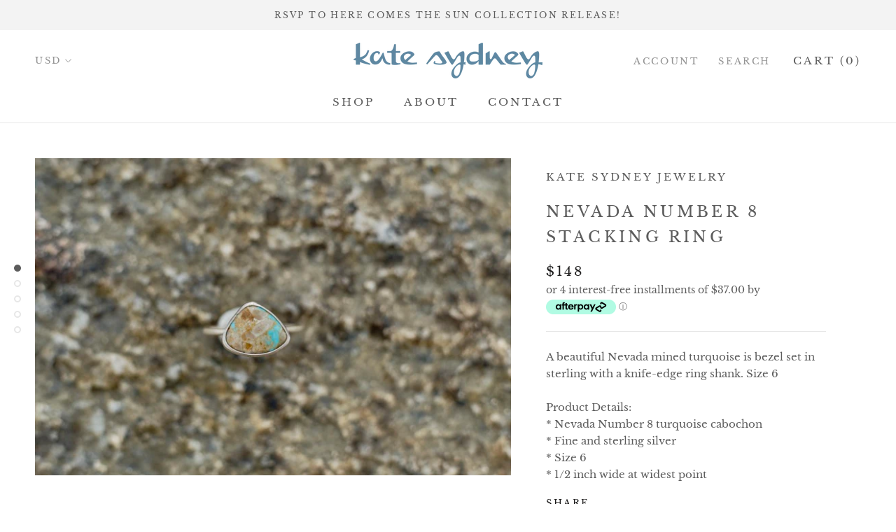

--- FILE ---
content_type: text/javascript
request_url: https://katesydney.com/cdn/shop/t/3/assets/custom.js?v=8814717088703906631606237091
body_size: -632
content:
//# sourceMappingURL=/cdn/shop/t/3/assets/custom.js.map?v=8814717088703906631606237091
